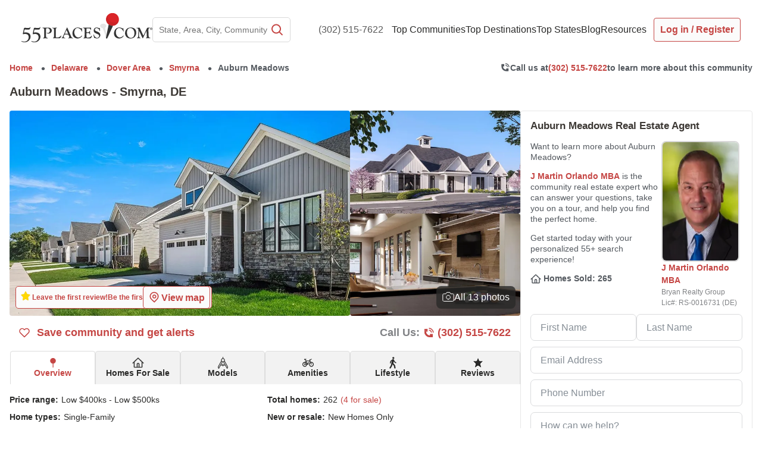

--- FILE ---
content_type: text/html; charset=utf-8
request_url: https://www.google.com/recaptcha/api2/anchor?ar=1&k=6LdsUdMrAAAAAOSS6v46c2aSQvu78c8JCo5p4X0T&co=aHR0cHM6Ly93d3cuNTVwbGFjZXMuY29tOjQ0Mw..&hl=en&v=PoyoqOPhxBO7pBk68S4YbpHZ&size=invisible&anchor-ms=20000&execute-ms=30000&cb=ojczsgltm8g
body_size: 48740
content:
<!DOCTYPE HTML><html dir="ltr" lang="en"><head><meta http-equiv="Content-Type" content="text/html; charset=UTF-8">
<meta http-equiv="X-UA-Compatible" content="IE=edge">
<title>reCAPTCHA</title>
<style type="text/css">
/* cyrillic-ext */
@font-face {
  font-family: 'Roboto';
  font-style: normal;
  font-weight: 400;
  font-stretch: 100%;
  src: url(//fonts.gstatic.com/s/roboto/v48/KFO7CnqEu92Fr1ME7kSn66aGLdTylUAMa3GUBHMdazTgWw.woff2) format('woff2');
  unicode-range: U+0460-052F, U+1C80-1C8A, U+20B4, U+2DE0-2DFF, U+A640-A69F, U+FE2E-FE2F;
}
/* cyrillic */
@font-face {
  font-family: 'Roboto';
  font-style: normal;
  font-weight: 400;
  font-stretch: 100%;
  src: url(//fonts.gstatic.com/s/roboto/v48/KFO7CnqEu92Fr1ME7kSn66aGLdTylUAMa3iUBHMdazTgWw.woff2) format('woff2');
  unicode-range: U+0301, U+0400-045F, U+0490-0491, U+04B0-04B1, U+2116;
}
/* greek-ext */
@font-face {
  font-family: 'Roboto';
  font-style: normal;
  font-weight: 400;
  font-stretch: 100%;
  src: url(//fonts.gstatic.com/s/roboto/v48/KFO7CnqEu92Fr1ME7kSn66aGLdTylUAMa3CUBHMdazTgWw.woff2) format('woff2');
  unicode-range: U+1F00-1FFF;
}
/* greek */
@font-face {
  font-family: 'Roboto';
  font-style: normal;
  font-weight: 400;
  font-stretch: 100%;
  src: url(//fonts.gstatic.com/s/roboto/v48/KFO7CnqEu92Fr1ME7kSn66aGLdTylUAMa3-UBHMdazTgWw.woff2) format('woff2');
  unicode-range: U+0370-0377, U+037A-037F, U+0384-038A, U+038C, U+038E-03A1, U+03A3-03FF;
}
/* math */
@font-face {
  font-family: 'Roboto';
  font-style: normal;
  font-weight: 400;
  font-stretch: 100%;
  src: url(//fonts.gstatic.com/s/roboto/v48/KFO7CnqEu92Fr1ME7kSn66aGLdTylUAMawCUBHMdazTgWw.woff2) format('woff2');
  unicode-range: U+0302-0303, U+0305, U+0307-0308, U+0310, U+0312, U+0315, U+031A, U+0326-0327, U+032C, U+032F-0330, U+0332-0333, U+0338, U+033A, U+0346, U+034D, U+0391-03A1, U+03A3-03A9, U+03B1-03C9, U+03D1, U+03D5-03D6, U+03F0-03F1, U+03F4-03F5, U+2016-2017, U+2034-2038, U+203C, U+2040, U+2043, U+2047, U+2050, U+2057, U+205F, U+2070-2071, U+2074-208E, U+2090-209C, U+20D0-20DC, U+20E1, U+20E5-20EF, U+2100-2112, U+2114-2115, U+2117-2121, U+2123-214F, U+2190, U+2192, U+2194-21AE, U+21B0-21E5, U+21F1-21F2, U+21F4-2211, U+2213-2214, U+2216-22FF, U+2308-230B, U+2310, U+2319, U+231C-2321, U+2336-237A, U+237C, U+2395, U+239B-23B7, U+23D0, U+23DC-23E1, U+2474-2475, U+25AF, U+25B3, U+25B7, U+25BD, U+25C1, U+25CA, U+25CC, U+25FB, U+266D-266F, U+27C0-27FF, U+2900-2AFF, U+2B0E-2B11, U+2B30-2B4C, U+2BFE, U+3030, U+FF5B, U+FF5D, U+1D400-1D7FF, U+1EE00-1EEFF;
}
/* symbols */
@font-face {
  font-family: 'Roboto';
  font-style: normal;
  font-weight: 400;
  font-stretch: 100%;
  src: url(//fonts.gstatic.com/s/roboto/v48/KFO7CnqEu92Fr1ME7kSn66aGLdTylUAMaxKUBHMdazTgWw.woff2) format('woff2');
  unicode-range: U+0001-000C, U+000E-001F, U+007F-009F, U+20DD-20E0, U+20E2-20E4, U+2150-218F, U+2190, U+2192, U+2194-2199, U+21AF, U+21E6-21F0, U+21F3, U+2218-2219, U+2299, U+22C4-22C6, U+2300-243F, U+2440-244A, U+2460-24FF, U+25A0-27BF, U+2800-28FF, U+2921-2922, U+2981, U+29BF, U+29EB, U+2B00-2BFF, U+4DC0-4DFF, U+FFF9-FFFB, U+10140-1018E, U+10190-1019C, U+101A0, U+101D0-101FD, U+102E0-102FB, U+10E60-10E7E, U+1D2C0-1D2D3, U+1D2E0-1D37F, U+1F000-1F0FF, U+1F100-1F1AD, U+1F1E6-1F1FF, U+1F30D-1F30F, U+1F315, U+1F31C, U+1F31E, U+1F320-1F32C, U+1F336, U+1F378, U+1F37D, U+1F382, U+1F393-1F39F, U+1F3A7-1F3A8, U+1F3AC-1F3AF, U+1F3C2, U+1F3C4-1F3C6, U+1F3CA-1F3CE, U+1F3D4-1F3E0, U+1F3ED, U+1F3F1-1F3F3, U+1F3F5-1F3F7, U+1F408, U+1F415, U+1F41F, U+1F426, U+1F43F, U+1F441-1F442, U+1F444, U+1F446-1F449, U+1F44C-1F44E, U+1F453, U+1F46A, U+1F47D, U+1F4A3, U+1F4B0, U+1F4B3, U+1F4B9, U+1F4BB, U+1F4BF, U+1F4C8-1F4CB, U+1F4D6, U+1F4DA, U+1F4DF, U+1F4E3-1F4E6, U+1F4EA-1F4ED, U+1F4F7, U+1F4F9-1F4FB, U+1F4FD-1F4FE, U+1F503, U+1F507-1F50B, U+1F50D, U+1F512-1F513, U+1F53E-1F54A, U+1F54F-1F5FA, U+1F610, U+1F650-1F67F, U+1F687, U+1F68D, U+1F691, U+1F694, U+1F698, U+1F6AD, U+1F6B2, U+1F6B9-1F6BA, U+1F6BC, U+1F6C6-1F6CF, U+1F6D3-1F6D7, U+1F6E0-1F6EA, U+1F6F0-1F6F3, U+1F6F7-1F6FC, U+1F700-1F7FF, U+1F800-1F80B, U+1F810-1F847, U+1F850-1F859, U+1F860-1F887, U+1F890-1F8AD, U+1F8B0-1F8BB, U+1F8C0-1F8C1, U+1F900-1F90B, U+1F93B, U+1F946, U+1F984, U+1F996, U+1F9E9, U+1FA00-1FA6F, U+1FA70-1FA7C, U+1FA80-1FA89, U+1FA8F-1FAC6, U+1FACE-1FADC, U+1FADF-1FAE9, U+1FAF0-1FAF8, U+1FB00-1FBFF;
}
/* vietnamese */
@font-face {
  font-family: 'Roboto';
  font-style: normal;
  font-weight: 400;
  font-stretch: 100%;
  src: url(//fonts.gstatic.com/s/roboto/v48/KFO7CnqEu92Fr1ME7kSn66aGLdTylUAMa3OUBHMdazTgWw.woff2) format('woff2');
  unicode-range: U+0102-0103, U+0110-0111, U+0128-0129, U+0168-0169, U+01A0-01A1, U+01AF-01B0, U+0300-0301, U+0303-0304, U+0308-0309, U+0323, U+0329, U+1EA0-1EF9, U+20AB;
}
/* latin-ext */
@font-face {
  font-family: 'Roboto';
  font-style: normal;
  font-weight: 400;
  font-stretch: 100%;
  src: url(//fonts.gstatic.com/s/roboto/v48/KFO7CnqEu92Fr1ME7kSn66aGLdTylUAMa3KUBHMdazTgWw.woff2) format('woff2');
  unicode-range: U+0100-02BA, U+02BD-02C5, U+02C7-02CC, U+02CE-02D7, U+02DD-02FF, U+0304, U+0308, U+0329, U+1D00-1DBF, U+1E00-1E9F, U+1EF2-1EFF, U+2020, U+20A0-20AB, U+20AD-20C0, U+2113, U+2C60-2C7F, U+A720-A7FF;
}
/* latin */
@font-face {
  font-family: 'Roboto';
  font-style: normal;
  font-weight: 400;
  font-stretch: 100%;
  src: url(//fonts.gstatic.com/s/roboto/v48/KFO7CnqEu92Fr1ME7kSn66aGLdTylUAMa3yUBHMdazQ.woff2) format('woff2');
  unicode-range: U+0000-00FF, U+0131, U+0152-0153, U+02BB-02BC, U+02C6, U+02DA, U+02DC, U+0304, U+0308, U+0329, U+2000-206F, U+20AC, U+2122, U+2191, U+2193, U+2212, U+2215, U+FEFF, U+FFFD;
}
/* cyrillic-ext */
@font-face {
  font-family: 'Roboto';
  font-style: normal;
  font-weight: 500;
  font-stretch: 100%;
  src: url(//fonts.gstatic.com/s/roboto/v48/KFO7CnqEu92Fr1ME7kSn66aGLdTylUAMa3GUBHMdazTgWw.woff2) format('woff2');
  unicode-range: U+0460-052F, U+1C80-1C8A, U+20B4, U+2DE0-2DFF, U+A640-A69F, U+FE2E-FE2F;
}
/* cyrillic */
@font-face {
  font-family: 'Roboto';
  font-style: normal;
  font-weight: 500;
  font-stretch: 100%;
  src: url(//fonts.gstatic.com/s/roboto/v48/KFO7CnqEu92Fr1ME7kSn66aGLdTylUAMa3iUBHMdazTgWw.woff2) format('woff2');
  unicode-range: U+0301, U+0400-045F, U+0490-0491, U+04B0-04B1, U+2116;
}
/* greek-ext */
@font-face {
  font-family: 'Roboto';
  font-style: normal;
  font-weight: 500;
  font-stretch: 100%;
  src: url(//fonts.gstatic.com/s/roboto/v48/KFO7CnqEu92Fr1ME7kSn66aGLdTylUAMa3CUBHMdazTgWw.woff2) format('woff2');
  unicode-range: U+1F00-1FFF;
}
/* greek */
@font-face {
  font-family: 'Roboto';
  font-style: normal;
  font-weight: 500;
  font-stretch: 100%;
  src: url(//fonts.gstatic.com/s/roboto/v48/KFO7CnqEu92Fr1ME7kSn66aGLdTylUAMa3-UBHMdazTgWw.woff2) format('woff2');
  unicode-range: U+0370-0377, U+037A-037F, U+0384-038A, U+038C, U+038E-03A1, U+03A3-03FF;
}
/* math */
@font-face {
  font-family: 'Roboto';
  font-style: normal;
  font-weight: 500;
  font-stretch: 100%;
  src: url(//fonts.gstatic.com/s/roboto/v48/KFO7CnqEu92Fr1ME7kSn66aGLdTylUAMawCUBHMdazTgWw.woff2) format('woff2');
  unicode-range: U+0302-0303, U+0305, U+0307-0308, U+0310, U+0312, U+0315, U+031A, U+0326-0327, U+032C, U+032F-0330, U+0332-0333, U+0338, U+033A, U+0346, U+034D, U+0391-03A1, U+03A3-03A9, U+03B1-03C9, U+03D1, U+03D5-03D6, U+03F0-03F1, U+03F4-03F5, U+2016-2017, U+2034-2038, U+203C, U+2040, U+2043, U+2047, U+2050, U+2057, U+205F, U+2070-2071, U+2074-208E, U+2090-209C, U+20D0-20DC, U+20E1, U+20E5-20EF, U+2100-2112, U+2114-2115, U+2117-2121, U+2123-214F, U+2190, U+2192, U+2194-21AE, U+21B0-21E5, U+21F1-21F2, U+21F4-2211, U+2213-2214, U+2216-22FF, U+2308-230B, U+2310, U+2319, U+231C-2321, U+2336-237A, U+237C, U+2395, U+239B-23B7, U+23D0, U+23DC-23E1, U+2474-2475, U+25AF, U+25B3, U+25B7, U+25BD, U+25C1, U+25CA, U+25CC, U+25FB, U+266D-266F, U+27C0-27FF, U+2900-2AFF, U+2B0E-2B11, U+2B30-2B4C, U+2BFE, U+3030, U+FF5B, U+FF5D, U+1D400-1D7FF, U+1EE00-1EEFF;
}
/* symbols */
@font-face {
  font-family: 'Roboto';
  font-style: normal;
  font-weight: 500;
  font-stretch: 100%;
  src: url(//fonts.gstatic.com/s/roboto/v48/KFO7CnqEu92Fr1ME7kSn66aGLdTylUAMaxKUBHMdazTgWw.woff2) format('woff2');
  unicode-range: U+0001-000C, U+000E-001F, U+007F-009F, U+20DD-20E0, U+20E2-20E4, U+2150-218F, U+2190, U+2192, U+2194-2199, U+21AF, U+21E6-21F0, U+21F3, U+2218-2219, U+2299, U+22C4-22C6, U+2300-243F, U+2440-244A, U+2460-24FF, U+25A0-27BF, U+2800-28FF, U+2921-2922, U+2981, U+29BF, U+29EB, U+2B00-2BFF, U+4DC0-4DFF, U+FFF9-FFFB, U+10140-1018E, U+10190-1019C, U+101A0, U+101D0-101FD, U+102E0-102FB, U+10E60-10E7E, U+1D2C0-1D2D3, U+1D2E0-1D37F, U+1F000-1F0FF, U+1F100-1F1AD, U+1F1E6-1F1FF, U+1F30D-1F30F, U+1F315, U+1F31C, U+1F31E, U+1F320-1F32C, U+1F336, U+1F378, U+1F37D, U+1F382, U+1F393-1F39F, U+1F3A7-1F3A8, U+1F3AC-1F3AF, U+1F3C2, U+1F3C4-1F3C6, U+1F3CA-1F3CE, U+1F3D4-1F3E0, U+1F3ED, U+1F3F1-1F3F3, U+1F3F5-1F3F7, U+1F408, U+1F415, U+1F41F, U+1F426, U+1F43F, U+1F441-1F442, U+1F444, U+1F446-1F449, U+1F44C-1F44E, U+1F453, U+1F46A, U+1F47D, U+1F4A3, U+1F4B0, U+1F4B3, U+1F4B9, U+1F4BB, U+1F4BF, U+1F4C8-1F4CB, U+1F4D6, U+1F4DA, U+1F4DF, U+1F4E3-1F4E6, U+1F4EA-1F4ED, U+1F4F7, U+1F4F9-1F4FB, U+1F4FD-1F4FE, U+1F503, U+1F507-1F50B, U+1F50D, U+1F512-1F513, U+1F53E-1F54A, U+1F54F-1F5FA, U+1F610, U+1F650-1F67F, U+1F687, U+1F68D, U+1F691, U+1F694, U+1F698, U+1F6AD, U+1F6B2, U+1F6B9-1F6BA, U+1F6BC, U+1F6C6-1F6CF, U+1F6D3-1F6D7, U+1F6E0-1F6EA, U+1F6F0-1F6F3, U+1F6F7-1F6FC, U+1F700-1F7FF, U+1F800-1F80B, U+1F810-1F847, U+1F850-1F859, U+1F860-1F887, U+1F890-1F8AD, U+1F8B0-1F8BB, U+1F8C0-1F8C1, U+1F900-1F90B, U+1F93B, U+1F946, U+1F984, U+1F996, U+1F9E9, U+1FA00-1FA6F, U+1FA70-1FA7C, U+1FA80-1FA89, U+1FA8F-1FAC6, U+1FACE-1FADC, U+1FADF-1FAE9, U+1FAF0-1FAF8, U+1FB00-1FBFF;
}
/* vietnamese */
@font-face {
  font-family: 'Roboto';
  font-style: normal;
  font-weight: 500;
  font-stretch: 100%;
  src: url(//fonts.gstatic.com/s/roboto/v48/KFO7CnqEu92Fr1ME7kSn66aGLdTylUAMa3OUBHMdazTgWw.woff2) format('woff2');
  unicode-range: U+0102-0103, U+0110-0111, U+0128-0129, U+0168-0169, U+01A0-01A1, U+01AF-01B0, U+0300-0301, U+0303-0304, U+0308-0309, U+0323, U+0329, U+1EA0-1EF9, U+20AB;
}
/* latin-ext */
@font-face {
  font-family: 'Roboto';
  font-style: normal;
  font-weight: 500;
  font-stretch: 100%;
  src: url(//fonts.gstatic.com/s/roboto/v48/KFO7CnqEu92Fr1ME7kSn66aGLdTylUAMa3KUBHMdazTgWw.woff2) format('woff2');
  unicode-range: U+0100-02BA, U+02BD-02C5, U+02C7-02CC, U+02CE-02D7, U+02DD-02FF, U+0304, U+0308, U+0329, U+1D00-1DBF, U+1E00-1E9F, U+1EF2-1EFF, U+2020, U+20A0-20AB, U+20AD-20C0, U+2113, U+2C60-2C7F, U+A720-A7FF;
}
/* latin */
@font-face {
  font-family: 'Roboto';
  font-style: normal;
  font-weight: 500;
  font-stretch: 100%;
  src: url(//fonts.gstatic.com/s/roboto/v48/KFO7CnqEu92Fr1ME7kSn66aGLdTylUAMa3yUBHMdazQ.woff2) format('woff2');
  unicode-range: U+0000-00FF, U+0131, U+0152-0153, U+02BB-02BC, U+02C6, U+02DA, U+02DC, U+0304, U+0308, U+0329, U+2000-206F, U+20AC, U+2122, U+2191, U+2193, U+2212, U+2215, U+FEFF, U+FFFD;
}
/* cyrillic-ext */
@font-face {
  font-family: 'Roboto';
  font-style: normal;
  font-weight: 900;
  font-stretch: 100%;
  src: url(//fonts.gstatic.com/s/roboto/v48/KFO7CnqEu92Fr1ME7kSn66aGLdTylUAMa3GUBHMdazTgWw.woff2) format('woff2');
  unicode-range: U+0460-052F, U+1C80-1C8A, U+20B4, U+2DE0-2DFF, U+A640-A69F, U+FE2E-FE2F;
}
/* cyrillic */
@font-face {
  font-family: 'Roboto';
  font-style: normal;
  font-weight: 900;
  font-stretch: 100%;
  src: url(//fonts.gstatic.com/s/roboto/v48/KFO7CnqEu92Fr1ME7kSn66aGLdTylUAMa3iUBHMdazTgWw.woff2) format('woff2');
  unicode-range: U+0301, U+0400-045F, U+0490-0491, U+04B0-04B1, U+2116;
}
/* greek-ext */
@font-face {
  font-family: 'Roboto';
  font-style: normal;
  font-weight: 900;
  font-stretch: 100%;
  src: url(//fonts.gstatic.com/s/roboto/v48/KFO7CnqEu92Fr1ME7kSn66aGLdTylUAMa3CUBHMdazTgWw.woff2) format('woff2');
  unicode-range: U+1F00-1FFF;
}
/* greek */
@font-face {
  font-family: 'Roboto';
  font-style: normal;
  font-weight: 900;
  font-stretch: 100%;
  src: url(//fonts.gstatic.com/s/roboto/v48/KFO7CnqEu92Fr1ME7kSn66aGLdTylUAMa3-UBHMdazTgWw.woff2) format('woff2');
  unicode-range: U+0370-0377, U+037A-037F, U+0384-038A, U+038C, U+038E-03A1, U+03A3-03FF;
}
/* math */
@font-face {
  font-family: 'Roboto';
  font-style: normal;
  font-weight: 900;
  font-stretch: 100%;
  src: url(//fonts.gstatic.com/s/roboto/v48/KFO7CnqEu92Fr1ME7kSn66aGLdTylUAMawCUBHMdazTgWw.woff2) format('woff2');
  unicode-range: U+0302-0303, U+0305, U+0307-0308, U+0310, U+0312, U+0315, U+031A, U+0326-0327, U+032C, U+032F-0330, U+0332-0333, U+0338, U+033A, U+0346, U+034D, U+0391-03A1, U+03A3-03A9, U+03B1-03C9, U+03D1, U+03D5-03D6, U+03F0-03F1, U+03F4-03F5, U+2016-2017, U+2034-2038, U+203C, U+2040, U+2043, U+2047, U+2050, U+2057, U+205F, U+2070-2071, U+2074-208E, U+2090-209C, U+20D0-20DC, U+20E1, U+20E5-20EF, U+2100-2112, U+2114-2115, U+2117-2121, U+2123-214F, U+2190, U+2192, U+2194-21AE, U+21B0-21E5, U+21F1-21F2, U+21F4-2211, U+2213-2214, U+2216-22FF, U+2308-230B, U+2310, U+2319, U+231C-2321, U+2336-237A, U+237C, U+2395, U+239B-23B7, U+23D0, U+23DC-23E1, U+2474-2475, U+25AF, U+25B3, U+25B7, U+25BD, U+25C1, U+25CA, U+25CC, U+25FB, U+266D-266F, U+27C0-27FF, U+2900-2AFF, U+2B0E-2B11, U+2B30-2B4C, U+2BFE, U+3030, U+FF5B, U+FF5D, U+1D400-1D7FF, U+1EE00-1EEFF;
}
/* symbols */
@font-face {
  font-family: 'Roboto';
  font-style: normal;
  font-weight: 900;
  font-stretch: 100%;
  src: url(//fonts.gstatic.com/s/roboto/v48/KFO7CnqEu92Fr1ME7kSn66aGLdTylUAMaxKUBHMdazTgWw.woff2) format('woff2');
  unicode-range: U+0001-000C, U+000E-001F, U+007F-009F, U+20DD-20E0, U+20E2-20E4, U+2150-218F, U+2190, U+2192, U+2194-2199, U+21AF, U+21E6-21F0, U+21F3, U+2218-2219, U+2299, U+22C4-22C6, U+2300-243F, U+2440-244A, U+2460-24FF, U+25A0-27BF, U+2800-28FF, U+2921-2922, U+2981, U+29BF, U+29EB, U+2B00-2BFF, U+4DC0-4DFF, U+FFF9-FFFB, U+10140-1018E, U+10190-1019C, U+101A0, U+101D0-101FD, U+102E0-102FB, U+10E60-10E7E, U+1D2C0-1D2D3, U+1D2E0-1D37F, U+1F000-1F0FF, U+1F100-1F1AD, U+1F1E6-1F1FF, U+1F30D-1F30F, U+1F315, U+1F31C, U+1F31E, U+1F320-1F32C, U+1F336, U+1F378, U+1F37D, U+1F382, U+1F393-1F39F, U+1F3A7-1F3A8, U+1F3AC-1F3AF, U+1F3C2, U+1F3C4-1F3C6, U+1F3CA-1F3CE, U+1F3D4-1F3E0, U+1F3ED, U+1F3F1-1F3F3, U+1F3F5-1F3F7, U+1F408, U+1F415, U+1F41F, U+1F426, U+1F43F, U+1F441-1F442, U+1F444, U+1F446-1F449, U+1F44C-1F44E, U+1F453, U+1F46A, U+1F47D, U+1F4A3, U+1F4B0, U+1F4B3, U+1F4B9, U+1F4BB, U+1F4BF, U+1F4C8-1F4CB, U+1F4D6, U+1F4DA, U+1F4DF, U+1F4E3-1F4E6, U+1F4EA-1F4ED, U+1F4F7, U+1F4F9-1F4FB, U+1F4FD-1F4FE, U+1F503, U+1F507-1F50B, U+1F50D, U+1F512-1F513, U+1F53E-1F54A, U+1F54F-1F5FA, U+1F610, U+1F650-1F67F, U+1F687, U+1F68D, U+1F691, U+1F694, U+1F698, U+1F6AD, U+1F6B2, U+1F6B9-1F6BA, U+1F6BC, U+1F6C6-1F6CF, U+1F6D3-1F6D7, U+1F6E0-1F6EA, U+1F6F0-1F6F3, U+1F6F7-1F6FC, U+1F700-1F7FF, U+1F800-1F80B, U+1F810-1F847, U+1F850-1F859, U+1F860-1F887, U+1F890-1F8AD, U+1F8B0-1F8BB, U+1F8C0-1F8C1, U+1F900-1F90B, U+1F93B, U+1F946, U+1F984, U+1F996, U+1F9E9, U+1FA00-1FA6F, U+1FA70-1FA7C, U+1FA80-1FA89, U+1FA8F-1FAC6, U+1FACE-1FADC, U+1FADF-1FAE9, U+1FAF0-1FAF8, U+1FB00-1FBFF;
}
/* vietnamese */
@font-face {
  font-family: 'Roboto';
  font-style: normal;
  font-weight: 900;
  font-stretch: 100%;
  src: url(//fonts.gstatic.com/s/roboto/v48/KFO7CnqEu92Fr1ME7kSn66aGLdTylUAMa3OUBHMdazTgWw.woff2) format('woff2');
  unicode-range: U+0102-0103, U+0110-0111, U+0128-0129, U+0168-0169, U+01A0-01A1, U+01AF-01B0, U+0300-0301, U+0303-0304, U+0308-0309, U+0323, U+0329, U+1EA0-1EF9, U+20AB;
}
/* latin-ext */
@font-face {
  font-family: 'Roboto';
  font-style: normal;
  font-weight: 900;
  font-stretch: 100%;
  src: url(//fonts.gstatic.com/s/roboto/v48/KFO7CnqEu92Fr1ME7kSn66aGLdTylUAMa3KUBHMdazTgWw.woff2) format('woff2');
  unicode-range: U+0100-02BA, U+02BD-02C5, U+02C7-02CC, U+02CE-02D7, U+02DD-02FF, U+0304, U+0308, U+0329, U+1D00-1DBF, U+1E00-1E9F, U+1EF2-1EFF, U+2020, U+20A0-20AB, U+20AD-20C0, U+2113, U+2C60-2C7F, U+A720-A7FF;
}
/* latin */
@font-face {
  font-family: 'Roboto';
  font-style: normal;
  font-weight: 900;
  font-stretch: 100%;
  src: url(//fonts.gstatic.com/s/roboto/v48/KFO7CnqEu92Fr1ME7kSn66aGLdTylUAMa3yUBHMdazQ.woff2) format('woff2');
  unicode-range: U+0000-00FF, U+0131, U+0152-0153, U+02BB-02BC, U+02C6, U+02DA, U+02DC, U+0304, U+0308, U+0329, U+2000-206F, U+20AC, U+2122, U+2191, U+2193, U+2212, U+2215, U+FEFF, U+FFFD;
}

</style>
<link rel="stylesheet" type="text/css" href="https://www.gstatic.com/recaptcha/releases/PoyoqOPhxBO7pBk68S4YbpHZ/styles__ltr.css">
<script nonce="-uBjs23PIDoMV2rEF8mSXA" type="text/javascript">window['__recaptcha_api'] = 'https://www.google.com/recaptcha/api2/';</script>
<script type="text/javascript" src="https://www.gstatic.com/recaptcha/releases/PoyoqOPhxBO7pBk68S4YbpHZ/recaptcha__en.js" nonce="-uBjs23PIDoMV2rEF8mSXA">
      
    </script></head>
<body><div id="rc-anchor-alert" class="rc-anchor-alert"></div>
<input type="hidden" id="recaptcha-token" value="[base64]">
<script type="text/javascript" nonce="-uBjs23PIDoMV2rEF8mSXA">
      recaptcha.anchor.Main.init("[\x22ainput\x22,[\x22bgdata\x22,\x22\x22,\[base64]/[base64]/[base64]/bmV3IHJbeF0oY1swXSk6RT09Mj9uZXcgclt4XShjWzBdLGNbMV0pOkU9PTM/bmV3IHJbeF0oY1swXSxjWzFdLGNbMl0pOkU9PTQ/[base64]/[base64]/[base64]/[base64]/[base64]/[base64]/[base64]/[base64]\x22,\[base64]\\u003d\\u003d\x22,\x22wpPCkcODw59iKDJjwpLDv8KEeR5LeWHDncOMwo7Dgy5/LcK/wpHDncO4wrjCiMK+LwjDjnbDrsOTMcOIw7hsQks6YSbDtVpxwo/DhWpwVcOtwozCicOvQDsRwp0Mwp/[base64]/[base64]/DogkkdH/CnCzCksOYwr7Do8ORa3pswqLDl8KpYWvClMOjw7lyw6tSdcKrL8OMK8KRwotOT8O3w6Jow5HDjlVNAhBQEcOvw6JuLsOafjg8O2AfTMKhZ8OXwrESw5sMwpNbScOGKMKAH8OWS0/CghdZw4ZJw6/CrMKecD5XeMKcwr4oJWXDgm7CqhzDnyBOJgTCrCkWb8KiJ8KWaUvClsKewp/[base64]/[base64]/[base64]/DnFglFilhwoA2w6rCt8KAwpLDn8Klw4zDp8K7ZMOHwpfDlmc0JMK6dMK5wpdcw63CvcO2clrDqcOFHjPCmMOdDcOWBSh1w7LCjAvCuk3Dt8Omw4PDi8KNRkpJccOHw4hca3Qrwq3DmTMNYcK4w4HCo8KyOkjDqG05TRPDmCLDl8KjwpLCkxPCi8KNw4/CjGnDihLCvEIKe8OQTkMDHlnDvxhbcS4ZwrvCocOyUHRqbiLCrMOcwoo2ADcFRzTCtMOTwqHDgsKuw5fDqgfCocO/w63CmwtawprCgcO6w4bCicKNXiHDhcKawoZcwr88woDDqsOew55uw7F5PBtOE8OhAzTDoyTChMOgCcOmO8KEw4/Dm8O/DcOkw5JZJsOvFVnDshA0w4IsAMOmXMO2fkcBwrkNNsKxNEPDj8KMJTHDkcK6B8OSVXXDn1hwGS/CrhTCvl9jL8OsIWR7w5PDtDbCscO8w7BYw7xkwpbDqcOVw4haWGbDusKRwqXDtW/DrMKPRMKPw5DDuXzCjUvDgcOzwojDqAJmQsKVDGHDvhPDqMOTwofCjj58KkHCik7Cr8OFAMK6w7PDui/[base64]/[base64]/w5rDjCADwoDDhlohwrkHwqzDvMOywpbCvsKMw5TDom5Cwq3CggV6BA7ClMKOw5kWL29fJVLCoSrCkUd5woJawrnDin4hwrrCrjPDvGPCi8K8YVvDvGXDhhMeegjCtMK9S0wVwqHDs1bDojvDoFJlw7fDj8ODwqHDshlVw4sRYcOmKcOVw5/CpsO0c8KtVsOVwqPDqsK4b8OGf8ORVcKowr3Cl8OIw74CwpbDsQw8w7howrkbw7k8w47DgQ7DrBTDjcONw6nClWAKwovDh8O+IF57wqDDkV/[base64]/[base64]/[base64]/CiTNiwrnCp8OrwrjDn8KjXxLDgUEnwrDDtMKCw40mIzfCvBR3w7dWwoPDmh5JBsO5exXDtsK3woZcdRAtcMKSwog4w6DCisOXw6QEwp7DgzFrw6l/E8OMWcOyw4hFw6vDncKZwqvCknByEQPDvVheMMOCw5DDmmQ/[base64]/PjvCnsOzw7XDhzHDnsOZEGbDhMKlwrNnw7EJPDhSTHTDucO1G8O+VmlLC8O+w6RRwqDDuy3DnnsVwrvCkMOqKMOMP3jCny9Xw4d+wpDDncKTeBzCo11bNMOAwrLDnsOHQMOew7bCp1bDjRkUU8OVTCBsf8Kbc8K/wpYow700wpHCtsK7w7vCllxuw5rCgHBHV8Oqwo47C8K+GX42XMOqw6DDh8OCw7/CklDCtMK+wo/DlXTDhXXCsz3Dq8K2fxfDqRzDjBbDuEA8woNqwol5w6PDrhYxwp3ClWN8w57DvS3CrUfDgBTDocOCw4wzwrvDtMKJKE/CgmjDkERfAETDjsOnwprChsOmB8K7w78xwqLDpDlzwoLDpHdCUcKpw4nCnMK/P8KZwp1twpnDk8OvY8KQwrDCoznDh8OQP0hLCxN4wp7CqwHCqcOqwrBuw6DCp8KgwrrDpMK9w4UwPBk/wo4owrNyBB1UQMK1NlXCkw1RV8OTwr0fw4Fkw5jCiiDDtMOhDU/Dt8OQwrhcw6l3C8OywqzDpSVOCMKcwolOXHfCpipnw4TDpRPDpsKZQ8KvLsKAP8Oiw6AmwqXCkcOqJsO2wq3Ct8OOEFEwwoQqwo3ClsOGV8OZw7RkwpfDucKowqMEeUbCnMKiVcOZOMOSM09zw7UsdVl/wp7Cg8K/wqpJQsKmCMOQB8O2w6LDl3LCvwRRw6TDrsOKw4/DuQjCukkmwpYuYGfDsHFvSMObwohdw6XDhcKWMSM0PcOiGMOCwpTDosK+w6nDq8OYLiPDgsOlHcKSwq7DkjPCvcKzI21Nwp0ww6zDvMOmw4MlEMKuQ1TDicO/w6zClUbDpMOmJ8OOwrRfAUYcNS4raRJfwpDDrsKeZ3N5w7nDgRABwoFgTsK3wpzCoMKfw5fCmFUbYAoPbj1/OmtKw4LDnj8GKcKrw4IXw5rDuQ46ccO5DcK9ccKwwoPCq8OTdU9bbAfDtSMJAMOMCV/CuT8FwpjDi8OCVsKaw4DDtU3CnMKGwqhWwrBDEcOQw5LDuMOtw5V6wozDk8Kewp/DnSXDvhLDpHXCp8K1w4jDiBXCq8O7woDDjcOQNRw4w6F4w6VhbMOdaFDDt8KLUhDDgMOfB27CuRjDhsKWCsOjO0EnwprDqV8aw7JdwrcawpLDrTXDgcKwFcKCwpsJFycdcMKSdsKJCjfCsX5vwrABYnQww7rClcK8SGbCjFDCp8KQOUbDl8OJSDAhG8OYw7/[base64]/woNXw6XCosKiFDB7UsK+A8OEUMKOARJYF8Kbw47CrxHDkMOuwpd4C8KzFUItcMO2w43CtMOQYMOEw4gRMcOFwpAMUk/CllLDtcO/wolNc8Ksw6wFDgNRwqwaDMODPsOVw6oVesK5MDdTwqzCrcKaw6V7w43DmsOqK03CpE3ClmgTe8K5w6Yww7XCkFM/Fz4yN0Ylwo0bBh1TO8OcMlQSMnDCi8K1CsK6wp/DlsO+wpDDnh47FMKIwofCgQxFJcOkwoNUGTDCrCRlbgEpwq3Ds8OyworDn1fCrSxFOcKLXkoDwq/Do0VGw7bDugHCjlxQwojCiAcSHX7DnUNqwoXDqEzCicK6wqgaVsKIwqAePWHDhT7DrWd3DMK0w5keWsO0IDgJKhZeNhLCkEZDIMOQMcO1wqErAmgWw6MWwoLDpklGIMKTasKIemzDtjdPIcKDw53CmMK9EMONw44iwr3CqRVJM10kTsONZk/DpMK4w7YCYcO4woAyCSYAw53DvsOawq3DscKEG8K8w4AocsK7wozDggrCg8OeEcK4w6ovw7/DrhohbD7CpcKZCgxPNMOKJBFXHzbDggLDsMOPw6TDmA8OFycsEQbDgMOZXMKAdSwTwrctLcKDw5lDDcOoO8O0wpteMH5hwqDDsMOsXz3DmMKaw48yw6TDnMKuw6zDkW3DlMOAwoRKEMKsZEXDrsO/w4nDgUEiGsOXwodhwqfDlUYgw7TDrsO0w5HDgMKPwp4rw4nChMKZwpl8IEFRB0slTDnCrD1SP2sFXXQAwqEWw7ZFccOQw7APOmPCpcO1N8KFwoQlw6kkw6HCgcKXayhNKlHDoEoaw57DmCYew6XDt8O6YsKXIDrDmMOVbF/DnmQGV0HDhMK9w5swIsObwoELw4VLwpt2w57DjcKeZ8OIwps9w6EMasOzLMKMw4jDi8KFIW5cwofCmlk7IWVeTcKwMTRNwrnDhHbCswVtbMKybMKbUhrDihbDkcO/[base64]/LcO6VHl5EMOJGQskBxRyUMKxNWHChk3Dmg99JAfCiEgbwppCwqUtw7rCssKbwq/ChsKAYMOHbWfCqm/[base64]/wqtQHUTDrcOubsKWPcOgwoNNGDjCm8KGQjDDrsKjLm9hYcKuw6jChDXCvcK1w7/ConvCkAQIw7rDmMK0aMOCw5zCr8Kuw6zCo3zDvgsjGcO9DDbCjiTDv1UrPsKRFTcmw5VEEztTLsO+wovCvsK8UsK0w5DDpgcxwoIZwo/CkTzDmMOCwptMwonCvxLDkSvCiEZ8WMONDkbDlCDDvSzCl8Oaw78ww4bCn8OgaX/[base64]/ChVbDrlRqcWI/wq/Cp8O6w4rCu03Cp8OOwqJ4fsOiwqfCmBvCksKvcsOcw4c/[base64]/Cl8K8w67DicKOw4DDv8OnwrZLwonDj37Dj3gww47DiTPCisKVJiNcfDHDkmXCqnwgD1R5w6LCm8OUwrrDp8KGMsOiATsqw71gw7QTw4TDlcKgwoBxC8O5MGUBFsKgw6otwq58Zi98wqwDRsKEwoMNwpzCgMK/[base64]/Ct8O8w4ZKb8OZw7NqwpLCosOpwp4Rw71oM19uDsONw4F5woldR3/Dr8KPCDMew49LDUDCmsKawo8PXsOcwrvDnFJkwohWw5nDlX3DrGc+w5nDhz0aOGpXBkpCV8KBwoQvw5lsAcOWwoJxwppGTzjCgMKAw6tGw4BcMMOxw4/DvB8Lwp/DmlzDmz9zFnYpw4Y/[base64]/asK5V8Kxw5VMwpImMljCujjCq8K+cMO8RT0twpo1YsKqfA/CqjImWsOFesKoScKhRsOqw7rDmMOuw4XCrcKiDcO9c8KTw43Cix4awpvDnhHDh8KVUFfCrHwGOsOUQcODwpXCiXYWQMKEKMOEwoZtc8OhSjAxWD/[base64]/Dj8ObaxQtw4V5wplrwox5w7cpDG9Xw63DssOBw4XCscKFwoZFUnF1wpJ/eFbDusOSwqvCrcKmwpwjw4ENA31iMwN2SGdRw79uwpbCvsKdwo/[base64]/FsKGwqNHGsKxc8OcCElvwps2esOUXsKHaMKKOcK/QcKVQitvwpdqwrjCvcOFw6/CqcOdGcOiYcK7SMK+wp3Dphk+PcO0P8KkO8KUwooVwrLDkyTCpwtlw4B6Y1fCnkN+ZAnCq8K6w6BawpcwNsK4bcKHwpzDs8KgKH7DhMO7L8OeAxkwLcKUbxxSQcOVw4kPw5nCmjnDmQLDtCBtNEZUaMKKwpjDnMK7eH/Dl8KvP8O7BMOxwr/DqhUpbHJRwqnDgMODwqEYw6rDnGTCsAjDiHUEwrHCuU/[base64]/CgsKsWD7DiE7Do1vDqzXDj0LCv8KrwrEbTcKefnHClWJ2Hw7CtMKCw5YmwrkjZcKrwrl4wpnCpsOZw4wswq7DicKMw7LCvkvDnQ9ywr/DiDXCgB4jTkZPamkZwr1iQcOcwpFsw6dlwrDDvgfDpVsbGA58wonDkcOwMRs2wqHCpcKsw4LClcOHLzTDq8KeS0PChT/DnEHDrcOZw7TCsytvwrA4VDt9McKiC3fDpmEgXUrDgsK3wo3DlsKcIzvDnMKFw4kqO8K+w7PDusO5w7/CqsK5aMOnwpxbw7cfwpXDj8KvwqLDhMOKwqrCk8KkwpHCn2JKMUHClMOKSMOwIg1KwqREwpPCosKNw77DpTrCs8KNwqPDplgQFUhSG0rCuBDDosKHw6g/wpEfPsOOwo3CmcOtwpg6w6d7wp04woZxwopeJ8OGHMKdMcOYc8KMw7k0T8OtdsOZw77DrQrDj8KKUDTCo8Kzw7t7woE9A2tVDi/DmmAQwojCp8OoJkUJwrfDgx7DnnNOesOUYxxtZhM2DcKGQ1NqAsOTAsO3emTCnMObU3fCi8K5wowPIUPDo8KhwrXDh0jDp37DsXR7w5HCmcKAdMOsYsKkWWPDpMOCYMOSwoHCsRTCvWxPwrzCq8KKw6TCmmjDgT/[base64]/HcOJQ8KBFsKWLGM+woozQVgICzXCj3R7w5HCtCBIwqNlGxNcV8OtK8KiwocpOsKSCz4RwqwnQcONw54NSsOvw5lDw682AzzDj8Oaw7k/G8K+w7RZb8O8aR/[base64]/HS8Gw4fCoMOHw6tuwqzCng7CrCppw7HCoAoTwr0JVzM4b0PDkcKIw5/[base64]/DncOUdsK4McOKw5wZBMOlK8KpKlTDvB8GCsOqwp3Djic4w4fCoMOfZsKyDcKxEy0Aw596w4xbw7EpGHMbV0bCkRDCssOTUXAXwojDrMO3wrLDnk0Jw6hsw5TDqB7Dp2E9wofCmsOrMMOLAsO6w7JGAcKZwqkzwozCvcKYYxsCY8O/L8Kmw77CkX84w44FwrXCqnfDr1F0dMKEw787wrIRAUTDo8O+e2zDgVcJTsK4FHvDhHzCjHvDnwB9OsKFI8Kow43DoMK2w63DqMKyYMKvw6vCjwfDt0XDkjdVwoFpw6hBwo14DcKFw4/DnsOqOMK2wqfDmBfDgcKqVsOnwp/Co8Otw7LCr8K2w51ewrsEw55zRAXCkC7DmnFPc8K1XMKgS8O5w7rDhiZGw7FLTivCiDwvw5cYKCrCnsKdwo7Di8K1wr7DpBdkw4nCvsOjBsOjwpV0w6QsEcKTwo12JsKHwqPDpkbCvcKcw43CuikcOsK5wqplEw/DgMK0IkzDnsOTNFZbL3nDjQzCtBdZw7pUTMKJfcOqw5XCrsO1JmXDuMOvwo3Dv8Kgw7Nxw6VHRsKRwpTCvsKdwoLChUzCm8KiNht+QW/DrMK5wrwsDyE2wqHDtmssWMKyw48PX8KAQUrCsW/CjmXDkhEdCjXDusOzwr9JJsOmFGvDv8KNE3RYwp/DtsKbwqTDhU7DmGh8wpEvacKTI8OVURc4wpnCoDnDrsOzEE7DkFtDwpfDtMKOwo4oFMK/b1zDk8OpZXbCnzRxRcOHe8KEwpTDn8OAecKIAcKWPT5xwofCiMK+woDDscKkMQPDiMOAw75KEcKbwqHDoMKDw7B2LlbCisKQU1MadS3CgcOJw7bCo8OvWRcSK8O4PcOjw4AjwosGVkfDgcOVwo0WwrzCnUfDtEPDvcKcR8OuYAY5XsOewp0nwo/DnzDCisOof8OZBwjDgsK/[base64]/[base64]/Ck8Kdw6jDmsOENMOzw4TDtMKCchNwGcKNw5vDtW0vw7TCs0PCqcOnClXDqkpLUGAwwpnCkX7CpsKCwrTDt0twwoklw7V3wowyaEnDkTjDncK0w6/[base64]/[base64]/Cu3bCiMO+eEMkwrDDkEcABcKvw6zDusKYbsOWOcKewp3DqVoCPzPDkUXDtsO9wrfCigfCsMOhHWrCtMKrwo0Bf3vDjkvCtg/CoAjDvyE3w4/CiWVaaBg1ScKtagQeVQTDjMKIZ14lW8OdNMK5wqIew4ZDTcKJSiwwwo/CkcKTKRzDm8KkKsKsw4ptwqJiVB0EwpDCqAnCoUY1w64Aw5g9c8Kswp9KW3PCrsKKYlc0w7XDksKFwpfDpMKwwq7CsH/DhBDCsn/DrG/DkMKWZ3TCilsEHcKhw51Sw6zCm2vDpcOuJFrDg0HDqsOIdMKuMsKdwqbDiFIww5llwrQOKcO3wrFFwqzConDDisKoDzHClwYmb8KOEnvCnVQwABxMRMK3woHCgcOnw58iFVfCgMKzRj9Sw5FEPVTDplrCksOMHcKRGcKyW8Kkwq/[base64]/DhWXCr2jDlFY3w6IoXxV+ARjCnCAALsOrwrJqw7bCmMOCwpfCt1hCLcO/FsOPASVMC8Ozwp0GworCj29Lwpo0wqV9wrTCpRp/Bx1ZHcKtwqPCr2nChsKewpfDnyTCpWXDgnQcwrfDizVVwqbDlzgJdMKvOE41FsK7cMKmPwjDvMK/EcORwrnDtMKeGhFRwrJdbRdpw6dXw7/CrcOqw5/CkSXDisKwwrZeTcOdEBnCisO0LUpZwpDDgAXCvMKxGMOHdFloJRvDq8OBw4zDu3HCpQLDtcOjwqw8BsOIwrLDqyvCjXQzw49zNsK8w7nCkcO3w53CgsOwcVLDvMODBBzCtRRbBcO7w68ycWdVOzYXw61mw54yTFA3wqrDusOTZF7DrSFaY8KQd0DDisK/YcOVwqoGNFnDk8K3V1zCocKkL0lNZMOHGMKsEsKqw7PCjMKew45/UsOhLcOow74hG0zChMKCUFDClwVIwrU8wrMZHUTCjh4gwpMnejjCiiTCgsKdwoYbw6NYAMK/CcK3fMOtaMKBw7/Cr8K8w6jCgVkxw6EMEERecQE5PcKwWsOaKcKLf8KITSIow6VCwr3DrsOYOMOdTMKUwr9MRMKVwo4dwp7DicOfwpBqwrojwqjDqAgadizDj8ONT8KRwqfDmMK/L8KhZMOlC0jCq8Kfw4PCkgtUw5PDrcKbGcOvw7sSCMOew7/[base64]/CrAxSKMKvTsOXwq9pacOtwpTDrcOvNsKfc0xuOV0naMOeMsKkwrNFaFvCjcOMwosUJRoew6gqWSLCpE3DsSwZwpDDh8ODIhHDjzMNA8OuJcOaw5LDmg0Zw6liw6vCtjF2JsO/wonCpsO1wp/Dv8KUwqpjEsK+woZfwonDgR10e0c6BMKgwrzDhsOtwqHCtsOhNHsAUltjKcKAw5FlwrhJwrrDnMOQw5vCt2FLw58vwrbCmsOew63CoMKBIjURwrENLTYVwp3DkCBHwrNVw5jDn8KVw7pvA2oqSsORw6E/wrYNVBV7cMOZwrQ1e04jYUvDnnXCkjhYw4nCohnCuMOKK0o3R8KKwpXChhLCu1p5K0HDkMKxw48awpUJM8Kaw6PCi8KMwobDusKbwoLCmcKtfcKCwrPChX7CucKjwrxUI8KSKg5vwrrCrsObw63CqDrDnX1Ww7PDl2s7w50ewrnDg8OuM1DCu8OLw5pfworChmscdT/CvFbDncOww5/CpMK9D8KUw7phP8OCw7DCrcOoRDPDpkrCqnZywr/[base64]/CugYdw5DDtxHCmmI1Y18GGz7DrA4twpbCq8OqIBJdM8KdwqQTdMKTw4LDrGMTP24abMOtbcKNwpfDmsO6wrwCw6/[base64]/CoMOSJcOTNkzCqljCuxHDrhI4X8K5wrBiw4fCmMKvw47DnFTCqWk2Ext2KW5dScKqHxt5w6LDtcKQCy4bA8O9LwRbwqfDgsObwqJlw6bDi1DDkhLCvcKnHEPDinQDDjEOL3wtwoIRw5LCiCHChcONwp7Du1ktwobDvVk3w4jDj3cpPl/ChmDDnsO+w6AKw67DrcOUw5/CucOIw55faQIvDMK3KmQ0w5vCtsOYFcOqecO3RcKVwrDCo3UnfsOrTcOmwoNew6jDpSDDgQrDssKPw6/CpFcDPcKBJxlDAQ7CmsO+woYmworCp8KLIQrCmAVBZMOPw6hiw4wJwoRcwp3Dl8K4Z3jDpMKGwpDDrX3CtsKWGsOwwpBVwqXDhG3Dq8OIMcKHSn1/PMKkwpnDln5GfsK4RsO3w7pJQ8KoeQ0nKsKofsOmw4HDgDJRPV0Iw4bDhsK/dgLCrMKLwqPDghrCpGHDhAvCthkZwobCu8OJwofDrCg2FWNNwplXaMKXwqMDwrjDpDzDoAvDuQEcZXnCsMKrw47CosO0SAnCh2TCu1PCujXCvcK2GcKHFcOywo0QUcKDw492QsKzwq03RsOnw5NdXnVhUUnCuMOmFR/Cpj7DlF7DmwPDnFtBAcKySDIDw53Dh8Kmw6FgwpdiTcO0W2nCpDnDkMKmwqt0YwbCj8OLwrIjMcKCw5bDpsOldsOPw5bDghAJwqzClkFhJ8Ocwq/CtcOsLMK9DMObwpUoV8KDwoRlWcOjwr7DqTDCn8KHMlPCvsKwR8O1MMOZw7LCosOJbjrDlMOrwpjDtcO9fMK6wqDDgsODw4x8w4wXFA8kw4kbUwAOARLCm2DCn8O+DcKrIcO6w78fWcO8HMK9wpkAwqPCksOlw4fDrzDCssOgCMKLey1maB3Ds8OkQMOEw7/DscKVwolqw57DpxYcIGPCmWw6b0ASGgkEwrQXO8OjwptKMwPDijHDmsObwrV9wpBsNMKrOFPDiytya8O0WCRDw4jCg8KUaMKycyNHw6lcNXLDjcOvbQXDhR5fwrXCusKvw5UgwpnDrMKHVsOlQAbDomfCsMKUw7PClUYlwoPDi8Ofw5jCkQYMwq8Jw5wnYcOjHcKmwp/Co3JXw5puwqzDtzZ2wp3DvcKOBHPDscOqMcOkWxgIfmPCqyx4wpLCpMOlSMO1wr/CicOOLi4Fw4FtwrEPVsOZHcKvAhIoOsO5flI3w4MvV8Omw6TCsXQOcMKsYMOLbMK4w7cdwpoWwrbDiMOVw7bClzMpakvCqsKrw690w70INn/[base64]/[base64]/w73DkA7CmmlQwrACLsKUXhzCjsO/wpXDlMOwY8KFCMKQER8dw6hjwqIkDMOIw5jDvmvDowUHFMKXLMKXwrHCtMO/wrrCuMK/woTDr8KyKcKXMBF2GcK+MjTDkMOAw61TfjhLVinDqcK4w57CgCxCw7QdwrUnSCHCosOnw7jCh8KXwoZhOMKZwqnDhm3DtsKtAzgGwqTDo0otHsO0w6Y/w5QQcMOYTylLSUpIw5RNwqjCoRohworClsK5KEPDncK8w7XDusODwpzCncKrwo1gwrdOw7/ColBewrbDvX42w5DDsMOxwoRNw4bDlh4Nw7DCuzDCh8OOwqwvw4kad8OFHAtCwqLDhA/CgnDDs3nDkQjCoMKNDGJYwrUuw4fCngfCvsOxw44Cwr5ADMOGw4LDuMK2wqnCgTwKwqPDgMOlEiY9wqDCsAJaRFkvw6nCn1ZLPUvClwLCkHzDnsO5wqXDlTTDp3nDmMOHBkdzw6bDosKNwpjCgcOJTsOEwocPZh/CgyFpwo7DgmsOcMOMfcKBdV7DpsOdGMKgVMKzwpoawojCsXTChMK2esK8S8OkwqQaDsOnw5NswoHChcOqX2w6W8Kkw49veMKZaX7DicOawq91TcKEw4PCpDzCphgUwpcBwoVff8KoXMKLMQvDtFJAW8K5wovDv8KCw7LDssKiw73DjyfCglfCmMKewp/CnMKBw73CsQjDhsKHP8KCZlLDu8OfwoHDlMOJw5/Cr8OZwoMJQsK0wpUjUkwKwrAvwoYDVsO5wrjDr1vCjMKgw4jCt8KJSkdWw5AVwpnCsMKFwpsfL8OhJW7Dp8O2wpbCicKew5HCggXDhVvCisOCw4rCt8KSwp0Yw7ZlZcObw4QHwqZuGMOpw6FJA8Kfw69JN8KYwpFQwrtxw4/CtFnDhxjCizbCv8ODD8OHw5Newo/CrsKnEcOeWWIFJcOufRd/[base64]/CpMKKIMOMd8OIVlHCt8KpfsOVcB3CpQvCtsOJdMOswqfCswosYEYpw4fDtMKMw7DDhMOwwofCgcKIaQJ0w4TCvSPDi8KrwoVyaXDDv8KUbDtkw6vDusOmw7B5w7nCqhh2w4o2wok3cFXDi1saw7bDucKsVcKawpQfPAFwYRPDk8KSTV/CjsOXQ05BwozCvk1Hw4vDgMOTYcOaw5/[base64]/LjjDtMK/XzvClFHDncO5wofDqystw7DCrsOaTsKuPsObwog1ZF16wrPDusOLwpYbSVfDlsKdwpDCuXwWw4DDicOudAzDs8OYVSrCnMO/[base64]/[base64]/[base64]/CksOpcjxbwrTDrERyw6QbwrVtwrpRLnE3w7UBw4BpDR1GbxbDiWrDg8OvbTh3woYGTBLCulwTcsKeM8OUw5nCtyrDpMKSwq/[base64]/CkkbDgsKnRB5hwr/Dv1RdBcKpwowbwqTDoMKuw6t+wpRnwoXCoxd+KBvDisO3OgRiw5vCiMKIJxQvwrjCkULCrgBdOgzCsS8kGy/DvlvChmINF2nCm8K/w6rCjxDDu3ASC8Klw4QiDcOKw5cVw5PCgcO8Cy9TwobCh0bCgVDDqFPCkAsGZMO/FMOvwpQKw4jDvhBew67CiMKyw4PCmAfCiyBsAjXCtsO4w5QGHAdsVMKDw4LDtGfClzllWxbDgcKFw5zCj8OXb8Ocw7PClyosw5lNZ30xOCTDgMOzUMKRw6BCwrXDlgfDgE3DhW1+RMKsQ18zcAJXb8K/cMOUw5zCjjjCmcKuw6RZwojDkAjDk8OPRcOhK8ORDlxObGovw60rcWDCqMOsS0oewpfDj3xYG8OoZ07ClQrDkGNwL8OTbnHDucOEwrjCj1Iawo3DnVV1PsOPCU4HQ0DCjsKEwrtGXy/[base64]/w7fDhMK3w4tAwpLCt8OWDcOXacOSw5pnw7AEw5EbVVvDlcOEb8OMw4sXw7x3wqYaMA1sw75EwqlQGMOMCHVDwrfCscOTwqnDucK3QxHDrm/DiBnDgVHCl8OXO8OCHTnDj8OYJ8Ofw7EtDgbCngHDiEnDtj8dwoLCmg8zwo3CscKow75SwodzDl/Cs8OJwrF5RC0NcMKgwrPCjMKkPcOXMsK7woUYHMOMw4vDkMKCDQYzw6rChiJRUQl+w4PCscOWC8KpVUnCjHJ6wp8RZVXCucOUw6llQyZrLsOgwrcTWMKJccObw4RSwodDWwHDnVIcwqzDtsOqamt8w7MbwpZtecKZwrnDiX/DjcOgJMOXwojDsERvBDbCkMOxwqzCuzLCiGUpwopDYD/CqMO5wrwEWcOINsKxI1ltw4/ChUMbw5sDTE3DsMKfGFZyw693wpjCucOAw7hNwrDCr8OcS8Kaw4cuQR5uHTt8M8O/G8OQw5ktwo1ZwqpFWMOOPyNsURMgw7fDjC7DrMOqAAQ8d3xIw7/CvEcaV0dPNFHDiFXCiXIBelgUwrPDhFDChj1BfWo3VkIPLMK9w41udAPCqMK2wqQJwoNMeMOKG8KJMiwUGsOmwp8BwqN+w4LDvsObG8ONS3TDncOXdsKmwqPCt2dRw7bDvxHCoSvDrsKzw67DucKXw5whw4kNVlI/[base64]/CgMO6w4AddcKQwoPCmMKBNsOLwqLDl8O5wqrCpR/CqVpkHk7DoMKCOkRuwpDDnMKVwrtbw7XCjMKRwrnCh1V9UWUewoADwpvCjUMtw4k/[base64]/DvsO5w6XDt8Ozw61LOBrCgyzCugwoTXLDiGV5w5gWw4XDmXTCn2rDrsK4worCr38IwpTCh8Otwrc/acKuwqtePxPDlUEBHMKgw7xXwqLCnMOBwr/CucObHHDCmMKYwqfCrATDrcKMHMKawpbCtsKLw4fDtBMaPMKeQ3xyw4JBwrFyw5ATw7pcw4bDr0wXT8OewoFow75yA3JJwr/DqRTDocKqwr7CoR7DrsOLw6fDl8O4cWprEhBWa2YBKMKGwo3Dm8K9w4FpLVQrBsK/woQCSErDvHFqf1nDpgF+K34CwqzDjcKJKxJYw6kxw5tTw7zDugTDsMO/OyfDmcOkw5I9wpEGwqsFw7LDjD1GPsK/dMK/[base64]/IwLCt0vCocO/bCvDsB0lJQDCpRfClcOBwrXDsMOCNFvCkycRwobDtCQEwonCtcKlwqt+wqnDvS10UhTDtsOIw5h1C8KfwqfDv1fDgMOEb0vCjRRsw77DscK/woN+wrsRMMKAK1xaV8KAwo8LfcObaMO9wqTCvMOLw6vCoTR2CMOSZMK2XUTCuG52w5oSwow1HcOqwqDCjFnCsTlzFsK1Q8Klw78wKXYMXnkrScKcwrfCjiPDtsKlwpnCnQgnKDJ1ZT5nwr8jw6/[base64]/SsKQwoUcYsOzJ8OAWsK4dSDDg11zGcK5w4JrwqbDisKZwoXDm8OcTwQnwpZJYsO3woHDssOMDcKcL8OVw5lDw7cWw5/DmFrDvMOqG1YgUFPDv2TCnkAgbjpTV3fDqj7Dok3Dj8O1fhUjXsKWwq7DuXPDqwLDvsK+wrTCvcOIwrwYw5JOLV/[base64]/DtAzCicOZw4XCj8O4J8Olwpg2w6nDicKSGyTCk8KRdcOmewVSU8KjFkTDsAEWw7zCvnPDsn7Cp33DlTnDtm0LwqPDoTfDm8O4PQ08K8KXwqhkw4Iiw53DpB4+w5FHMsO8BirCmMONM8O/HUvCkR3DnRgqEz8nKMOiGsKZw44Gw6YAEcOhwpzDo1UtAA/DhcKgwod0CMOsIyPDv8OxwoHDiMK8wrVvw5BYQWgaA1nCtl/Ct2DDvirCrcKRPsOVb8OUMCvDqcKcWQnDrlZXQkTCpcKVLcKow4UNKWAXRsOST8KBwqo2TMKuw7HDgE5xBynCijNtw7Acw77ChXjDkg17wrdnwozDkwPCu8O6GcOZwoXCmDYTwrrDml49XMOnWlAdw45Ww4AAw5VcwrM1acOEDsOqecO4S8O9KMOnw4PDjG/Cmn7ChMKpwq/DpMKGU3rDk1Qswr/CgcOYwpnCrsKfNBUwwplFwqTDgWkBEcKFwpvCkQlNw48Pw48EFsOowo/CsTsmTmocOMKKZ8K7wpkeQcKnfVTDqsOXZcONP8OZwpchTMOkRcKAw4RKUx/CrT/[base64]/[base64]/w6HCi1BrwpPDtR1fVcOWw6lsBWUzw5jDksO/IcK/KQs5enXDjcKTw51gw4bCnkzCvQXCqBnDvz9rwojDgcKow7wwBcKxw7rCh8Kpwro5Y8KPwprCg8KLT8OOOMOLw5ZvIQhKwr/DmkDDqcOMXMO+w6cKwop3M8O8VsOiwoA8w54EdAHDgDtdw5bCjCMGw6cuEArCqcK0wpLCn3PCpiRrSsO6Vw/[base64]/[base64]/Dulgew4nDvMKmDXnCssK6wrXCoCgaeHRSw7BgLcOIVy/Cs3zDrsK4HsKPAMOsw7jDvQHCrMOzU8KJwojDh8KrDsKYwrBpw7DCkld9eMOywqNvBnXCu0XDl8Ofw7fDh8Oawqxhw6LCnF5CO8OFw7wKwoltw7JUw6rCoMKCdcKRwpvDs8KGCWQyVF7Ds1IXU8KMwqUWTmgYXB/[base64]/ITfDp8OiwpbDliwEwovDuMOTwrNNw6vDhMOeNcKNHghYwqnCmDrDrEwywpLCsRBDwpTDucKDLVcaL8OlJRUVVnXDpsKDdMKEwqrDiMOwV0kFwq1ILMKoSMO5JsOKJ8OgK8OvwoDDpcOQKlfCnxUGw6DCrMK6SMKpw7tqw4/DusO3eQ5oSMKQw4DCi8KZFhFvZsKqwqpfw6LCrn/Dm8O3w7Bua8KqPcOlBcO4w6/CtMOZY3lbw4Udw6slw4DClAnCl8KvI8K+wrnDvwNdwp9awoBjwotxwo/DqnrDh1TCv29Jw67DvsOpwpvDhw3CosO3w77CukjCsTDDoCHDrsObAHjDjCLCucO2wq/CqMKSCMKHfcO/JsOXF8OQw5rCp8OPw5LCt20iN2ddTHVpe8KLGcOlw7fDo8Ozwo9iwo7Crk4JFcONUxZOfsOmaUlPw6Awwq4mEcKze8O1EsKSdcODOcKzw5EMSy/Ds8O1w5MjSsKDwrZGw4/CuW7CvMOmw6zCksKkw6vDnMOJw5oawpBaWcOXwoBXdlfCvcOJeMKJwqdUwrPCqkPChsKOw4jDun3DscKHbD8Qw6zDsDdQfhFTSRFrISp+wo/CnENrWsO6Z8KtViczaMOHw6XDlxIXfXzCg1pPfXRyAHXDriXDj1fDllzDpMK0BMOOVMK7OMKNBsOfUkoDNRFZecKjFXoFw4DCt8O0RMKnwoFxw6kTwoPDg8OnwqA3wo/DrEjCmsO1bcKTwot6Ii4VJn/CkjAAKzzDsSrCgk87wqsSw4fCrxQ2asKuCMO/[base64]/CtDx7wo8zwplSw79hS1LCi8KGw4IcUj5NDkw8cAFOVsO6IBkmw5oPw7PCt8Odw4dAAlMBw7sFBn1uwonDuMK1FA7CtgwkJcKyUnhbf8OHworDqsOSwqdHJMK6a0ATQMKDPMOnwr0kdsKndj3Cv8KhwoTDj8KkF8O/[base64]/[base64]/DhDxrR8OAQsKqw7AdwrbDs8KHG8OZwpTDrSPDk0rCkkzCsBXCs8KIPCTDixhPY1jCgMK0w73Du8Knwq/Dg8KAwojDkERceiwSwq7DtSgzUjBMZ0ARDMKLwonCtQNQw6nDrDJ1wrpKRMKOLcO2wqvCvMOhXwbDosOgUVYdwpvDucOTWDklwpondcKwwpnCrsOvwrUrw58/w6PCt8KOEMO6fT8rGcKuw6MPwrLCqMO7V8OVwrfCq3bDgsK2EcKHC8KQwqxqw5/Dh2tjw6rDscKRw7XDqhvDtcOCYMKXXWcVNW5IVxw4wpQsfMKDKMK2w4/[base64]/DusKUwodAwrPCpCvCqwzDuDLCksOJwqnCuQHDqMKqIsKNYBXCs8OUacKQS3hOZcOlWsOxw7PCi8KSfcKhw7DDl8KhG8KDw4VjwpzCjMOOw4NgSj3DisO6w5p7d8OCflbDvMO3ClrCsQ0rKMOZGGXDlBM2CcOcOcOjdsKhcXA9UzAkw7/Dn3IJwogPAsK2w5LCj8ONw4xYwrZJwpnCv8OnHsOlwp9wMV7CvMOCOMOfw4gww7Y5wpXDtcOiwrZIwpLDjcKOwr5nw43Do8OswqDCisKjwqhtAnTCicOdQMKmw6LCnVVlwrPDqGBww6xew7weMcKWw5Ufw7ZTw7rCkR5hwr7CmcOabFXCnA4/Bz8Nw7hcB8O/eDA+wp5Kw67Dh8K+McKmR8KibCDDksOpRW3Cl8OtAnwYRMOYw7bCunnDvk02ZMK/VnbDiMK7UiBLPsOzw5fCocOTG0E6wrfDm0jCgsKCwr3Ck8Knw6Ejw7PDpTp/w6sOwoAqw7JgKSzCqsOGwqwwwo8kKkFdwq0cFcOLwrzDowddZMOLS8KOa8Kzw5/DpMKqDMKSL8OwwpXCvT/[base64]\x22],null,[\x22conf\x22,null,\x226LdsUdMrAAAAAOSS6v46c2aSQvu78c8JCo5p4X0T\x22,0,null,null,null,1,[21,125,63,73,95,87,41,43,42,83,102,105,109,121],[1017145,942],0,null,null,null,null,0,null,0,null,700,1,null,0,\[base64]/76lBhnEnQkZiJDzAxnryhAZr/MRGQ\\u003d\\u003d\x22,0,0,null,null,1,null,0,0,null,null,null,0],\x22https://www.55places.com:443\x22,null,[3,1,1],null,null,null,1,3600,[\x22https://www.google.com/intl/en/policies/privacy/\x22,\x22https://www.google.com/intl/en/policies/terms/\x22],\x22ZFdVP+E2UXPzvBPB05INY1tMFQsGEIYGXDboaXc0QHU\\u003d\x22,1,0,null,1,1768967453365,0,0,[33],null,[233,185,249,254],\x22RC-7uT7lpwG0zkv9w\x22,null,null,null,null,null,\x220dAFcWeA7il5WYI_ZpWBLmnOumdprp6RZuxP3SuKc0Ob2NrXrxBz6LxW0tqs49Oi7cmDUq8tZSCLPSmx0Ixl3lwbV8maKlwKC9KQ\x22,1769050253238]");
    </script></body></html>